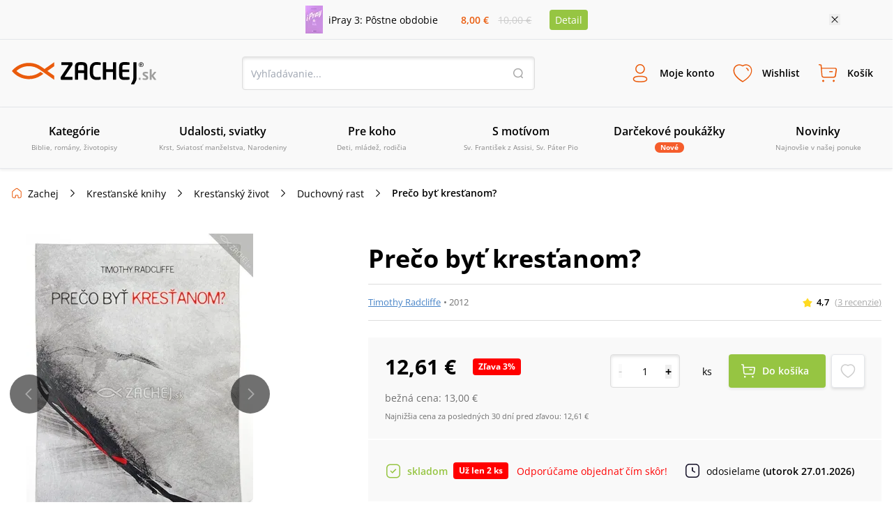

--- FILE ---
content_type: text/css; charset=UTF-8
request_url: https://www.zachej.sk/_next/static/css/7611409ba7aed579.css
body_size: 1671
content:
@-webkit-keyframes closeWindow{0%{opacity:1}to{opacity:0}}@keyframes closeWindow{0%{opacity:1}to{opacity:0}}.ril__outer{background-color:rgba(0,0,0,.85);outline:none;top:0;left:0;right:0;bottom:0;z-index:1000;width:100%;height:100%;-ms-content-zooming:none;-ms-user-select:none;-ms-touch-select:none;-ms-touch-action:none;touch-action:none}.ril__outerClosing{opacity:0}.ril__image,.ril__imageNext,.ril__imagePrev,.ril__inner{position:absolute;top:0;left:0;right:0;bottom:0}.ril__image,.ril__imageNext,.ril__imagePrev{margin:auto;max-width:none;-ms-content-zooming:none;-ms-user-select:none;-ms-touch-select:none;-ms-touch-action:none;touch-action:none}.ril__imageDiscourager{background-repeat:no-repeat;background-position:50%;background-size:contain}.ril__navButtons{border:none;position:absolute;top:0;bottom:0;width:20px;height:34px;padding:40px 30px;margin:auto;cursor:pointer;opacity:.7}.ril__navButtons:hover{opacity:1}.ril__navButtons:active{opacity:.7}.ril__navButtonPrev{left:0;background:rgba(0,0,0,.2) url("[data-uri]") no-repeat 50%}.ril__navButtonNext{right:0;background:rgba(0,0,0,.2) url("[data-uri]") no-repeat 50%}.ril__downloadBlocker{position:absolute;top:0;left:0;right:0;bottom:0;background-image:url("[data-uri]");background-size:cover}.ril__caption,.ril__toolbar{background-color:rgba(0,0,0,.5);position:absolute;left:0;right:0;display:-webkit-box;display:-ms-flexbox;display:flex;-webkit-box-pack:justify;-ms-flex-pack:justify;justify-content:space-between}.ril__caption{bottom:0;max-height:150px;overflow:auto}.ril__captionContent{padding:10px 20px;color:#fff}.ril__toolbar{top:0;height:50px}.ril__toolbarSide{height:50px;margin:0}.ril__toolbarLeftSide{padding-left:20px;padding-right:0;-webkit-box-flex:0;-ms-flex:0 1 auto;flex:0 1 auto;overflow:hidden;text-overflow:ellipsis}.ril__toolbarRightSide{padding-left:0;padding-right:20px;-webkit-box-flex:0;-ms-flex:0 0 auto;flex:0 0 auto}.ril__toolbarItem{display:inline-block;line-height:50px;padding:0;color:#fff;font-size:120%;max-width:100%;overflow:hidden;text-overflow:ellipsis;white-space:nowrap}.ril__toolbarItemChild{vertical-align:middle}.ril__builtinButton{width:40px;height:35px;cursor:pointer;border:none;opacity:.7}.ril__builtinButton:hover{opacity:1}.ril__builtinButton:active{outline:none}.ril__builtinButtonDisabled{cursor:default;opacity:.5}.ril__builtinButtonDisabled:hover{opacity:.5}.ril__closeButton{background:url("[data-uri]") no-repeat 50%}.ril__zoomInButton{background:url("[data-uri]") no-repeat 50%}.ril__zoomOutButton{background:url("[data-uri]") no-repeat 50%}.ril__outerAnimating{-webkit-animation-name:closeWindow;animation-name:closeWindow}@-webkit-keyframes pointFade{0%,19.999%,to{opacity:0}20%{opacity:1}}@keyframes pointFade{0%,19.999%,to{opacity:0}20%{opacity:1}}.ril__loadingCircle{width:60px;height:60px;position:relative}.ril__loadingCirclePoint{width:100%;height:100%;position:absolute;left:0;top:0}.ril__loadingCirclePoint:before{content:"";display:block;margin:0 auto;width:11%;height:30%;background-color:#fff;border-radius:30%;-webkit-animation:pointFade .8s ease-in-out infinite both;animation:pointFade .8s ease-in-out infinite both}.ril__loadingCirclePoint:first-of-type{-webkit-transform:rotate(0deg);transform:rotate(0deg)}.ril__loadingCirclePoint:first-of-type:before,.ril__loadingCirclePoint:nth-of-type(7):before{-webkit-animation-delay:-.8s;animation-delay:-.8s}.ril__loadingCirclePoint:nth-of-type(2){-webkit-transform:rotate(30deg);transform:rotate(30deg)}.ril__loadingCirclePoint:nth-of-type(8){-webkit-transform:rotate(210deg);transform:rotate(210deg)}.ril__loadingCirclePoint:nth-of-type(2):before,.ril__loadingCirclePoint:nth-of-type(8):before{-webkit-animation-delay:-666ms;animation-delay:-666ms}.ril__loadingCirclePoint:nth-of-type(3){-webkit-transform:rotate(60deg);transform:rotate(60deg)}.ril__loadingCirclePoint:nth-of-type(9){-webkit-transform:rotate(240deg);transform:rotate(240deg)}.ril__loadingCirclePoint:nth-of-type(3):before,.ril__loadingCirclePoint:nth-of-type(9):before{-webkit-animation-delay:-533ms;animation-delay:-533ms}.ril__loadingCirclePoint:nth-of-type(4){-webkit-transform:rotate(90deg);transform:rotate(90deg)}.ril__loadingCirclePoint:nth-of-type(10){-webkit-transform:rotate(270deg);transform:rotate(270deg)}.ril__loadingCirclePoint:nth-of-type(10):before,.ril__loadingCirclePoint:nth-of-type(4):before{-webkit-animation-delay:-.4s;animation-delay:-.4s}.ril__loadingCirclePoint:nth-of-type(5){-webkit-transform:rotate(120deg);transform:rotate(120deg)}.ril__loadingCirclePoint:nth-of-type(11){-webkit-transform:rotate(300deg);transform:rotate(300deg)}.ril__loadingCirclePoint:nth-of-type(11):before,.ril__loadingCirclePoint:nth-of-type(5):before{-webkit-animation-delay:-266ms;animation-delay:-266ms}.ril__loadingCirclePoint:nth-of-type(6){-webkit-transform:rotate(150deg);transform:rotate(150deg)}.ril__loadingCirclePoint:nth-of-type(12){-webkit-transform:rotate(330deg);transform:rotate(330deg)}.ril__loadingCirclePoint:nth-of-type(12):before,.ril__loadingCirclePoint:nth-of-type(6):before{-webkit-animation-delay:-133ms;animation-delay:-133ms}.ril__loadingCirclePoint:nth-of-type(7){-webkit-transform:rotate(180deg);transform:rotate(180deg)}.ril__loadingCirclePoint:nth-of-type(13){-webkit-transform:rotate(1turn);transform:rotate(1turn)}.ril__loadingCirclePoint:nth-of-type(13):before,.ril__loadingCirclePoint:nth-of-type(7):before{-webkit-animation-delay:0ms;animation-delay:0ms}.ril__loadingContainer{position:absolute;top:0;right:0;bottom:0;left:0}.ril__imageNext .ril__loadingContainer,.ril__imagePrev .ril__loadingContainer{display:none}.ril__errorContainer{position:absolute;top:0;right:0;bottom:0;left:0;display:-webkit-box;display:-ms-flexbox;display:flex;-webkit-box-align:center;-ms-flex-align:center;align-items:center;-webkit-box-pack:center;-ms-flex-pack:center;justify-content:center;color:#fff}.ril__imageNext .ril__errorContainer,.ril__imagePrev .ril__errorContainer{display:none}.ril__loadingContainer__icon{color:#fff;position:absolute;top:50%;left:50%;-webkit-transform:translateX(-50%) translateY(-50%);transform:translateX(-50%) translateY(-50%)}

--- FILE ---
content_type: application/javascript; charset=UTF-8
request_url: https://www.zachej.sk/_next/static/krHxQ2CT6TcpzvbH6jjwo/_buildManifest.js
body_size: 960
content:
self.__BUILD_MANIFEST=function(a,s,e,c,t,i,u,d,k,n,b,o,l,r,j,h){return{__rewrites:{afterFiles:[],beforeFiles:[],fallback:[]},"/":[a,t,s,i,"static/chunks/pages/index-c1a50cd752c0d7bc.js"],"/_error":["static/chunks/pages/_error-5233bfd8ecd2a393.js"],"/autor":[a,s,"static/chunks/pages/autor-2769459c63d17f80.js"],"/autor/[...url]":[a,t,e,s,c,i,u,d,"static/chunks/pages/autor/[...url]-ff528cb2b6a9eee4.js"],"/blog":[a,e,s,c,k,"static/chunks/pages/blog-bcf4e5cfdb54856d.js"],"/blog/kategoria/[id]/[...url]":[a,e,s,c,k,"static/chunks/pages/blog/kategoria/[id]/[...url]-f5676b21258922bb.js"],"/blog/[...url]":[a,t,b,s,i,k,o,l,"static/chunks/pages/blog/[...url]-79ca62155b061b45.js"],"/edicia":[a,t,e,s,c,i,u,d,"static/chunks/pages/edicia-b339e8f2fe291992.js"],"/filter":[a,s,"static/chunks/pages/filter-3774b7fb969ded0c.js"],"/filter/[...url]":[a,t,e,s,c,i,u,d,"static/chunks/pages/filter/[...url]-f16bdea5b39c3f27.js"],"/kategoria/[id]/[...url]":[a,t,e,s,c,i,u,d,"static/chunks/pages/kategoria/[id]/[...url]-5ac473edb6d3b550.js"],"/kontakt":[a,s,"static/chunks/pages/kontakt-1486bf1a7d12163f.js"],"/kosik":[a,s,n,"static/chunks/pages/kosik-7f6bba18c12b6970.js"],"/kosik/doprava":[a,"static/chunks/1667-b8f8893245b7a3e8.js",s,n,"static/chunks/pages/kosik/doprava-6399b29e3347261e.js"],"/kosik/kontakt":[a,s,n,"static/chunks/pages/kosik/kontakt-bf4cadb6fb6922ba.js"],"/moj-ucet/objednavka/[id]":[a,s,r,"static/chunks/pages/moj-ucet/objednavka/[id]-46e354a4e101afb5.js"],"/moj-ucet/objednavka/[id]/[url]":[a,s,r,"static/chunks/pages/moj-ucet/objednavka/[id]/[url]-ef885f8495a82385.js"],"/moj-ucet/[url]":[a,t,e,s,c,i,u,"static/chunks/pages/moj-ucet/[url]-bfbc8ae3cc9c293d.js"],"/objednavka_odoslana/[id]":[a,s,"static/chunks/pages/objednavka_odoslana/[id]-b6848dfda4592f91.js"],"/oblast/[id]/[url]":[a,t,e,s,c,i,u,d,"static/chunks/pages/oblast/[id]/[url]-96468d0ce991e359.js"],"/oblasti":[a,s,"static/chunks/pages/oblasti-ea4f6f6e2a0ed080.js"],"/produkt/[id]/[url]":[a,t,b,"static/chunks/2879-7e82fa4bf6760fea.js",s,i,o,l,"static/chunks/pages/produkt/[id]/[url]-cfbc6c4f514c8547.js"],"/recenzie":[a,e,s,c,j,"static/chunks/pages/recenzie-5c79de19f7ee5a8f.js"],"/recenzie/[...url]":[a,e,s,c,j,"static/chunks/pages/recenzie/[...url]-6e5f89c13e1bf8cc.js"],"/seria":[a,t,e,s,c,i,u,d,"static/chunks/pages/seria-fe0927058a336a77.js"],"/vydavatelstvo":[a,t,e,s,c,i,u,d,"static/chunks/pages/vydavatelstvo-9703e08732b48b5c.js"],"/vyhladavanie":[a,t,e,s,c,i,u,d,"static/chunks/pages/vyhladavanie-f46dabb236bfb636.js"],"/zabudnute-heslo":[a,s,"static/chunks/pages/zabudnute-heslo-d7c662227a453db9.js"],"/zachej-magazin":[a,s,h,"static/chunks/pages/zachej-magazin-a40b881995d6fe5a.js"],"/zachej-magazin/prihlasenie":[a,s,h,"static/chunks/pages/zachej-magazin/prihlasenie-73320c0093c4aea5.js"],"/zachejclub":[a,s,"static/chunks/pages/zachejclub-e67552bc04833127.js"],"/zmena-hesla":[a,s,"static/chunks/pages/zmena-hesla-affa5687aafc1a42.js"],"/[...slug]":[a,t,e,s,c,i,u,d,"static/chunks/pages/[...slug]-e05d981896ccbc29.js"],sortedPages:["/","/_app","/_error","/autor","/autor/[...url]","/blog","/blog/kategoria/[id]/[...url]","/blog/[...url]","/edicia","/filter","/filter/[...url]","/kategoria/[id]/[...url]","/kontakt","/kosik","/kosik/doprava","/kosik/kontakt","/moj-ucet/objednavka/[id]","/moj-ucet/objednavka/[id]/[url]","/moj-ucet/[url]","/objednavka_odoslana/[id]","/oblast/[id]/[url]","/oblasti","/produkt/[id]/[url]","/recenzie","/recenzie/[...url]","/seria","/vydavatelstvo","/vyhladavanie","/zabudnute-heslo","/zachej-magazin","/zachej-magazin/prihlasenie","/zachejclub","/zmena-hesla","/[...slug]"]}}("static/chunks/6188-c2edbc2f4b6ada17.js","static/chunks/4578-ffaa30282369954c.js","static/chunks/7883-e99644639ee5c79f.js","static/chunks/9311-7dea8ae64c36c999.js","static/chunks/6066-0ffb830c3a3f0b2d.js","static/chunks/4062-01658e8f12d75797.js","static/chunks/2995-55a7b98b81812ff6.js","static/chunks/9758-b87644d82a9d78c7.js","static/chunks/8845-9b896e9788c34a9a.js","static/chunks/4304-08074f669e955c66.js","static/chunks/3224-6e8e0c3efda3c3f5.js","static/chunks/2663-a717f155121a9b1f.js","static/css/7611409ba7aed579.css","static/chunks/4571-0d5115e9dfe7a571.js","static/chunks/1466-48fa4e5972538f96.js","static/chunks/5954-21563f3fd05bec09.js"),self.__BUILD_MANIFEST_CB&&self.__BUILD_MANIFEST_CB();

--- FILE ---
content_type: image/svg+xml
request_url: https://www.zachej.sk/nextpublic/footer/heureka.svg
body_size: 159
content:
<svg xmlns="http://www.w3.org/2000/svg" id="heureka" viewBox="0 0 45.854 48">
    <defs>
        <style>
            .cls-1{fill:#000}
        </style>
    </defs>
    <path id="Path_360" d="M16.025 18.652l.814-12.1-5.107-3.443-1.11 11.88L0 20.54l5.144 3.442zM4.848 25.388L.592 28.719l10.955 4.737 2 11.769 4.253-3.331L16.1 29.9zM26.905 32.9l-7.772 9.29 2.11 5.81 7.92-8.956 11.806 1.739-2.11-5.773zm11.362-21.168l1.7-5.958-11.656 2.59L19.8 0l-1.7 5.958 8.438 8.7zm.629 1.221l-5.662 10.7L39.673 33.9l6.18-.222-6.069-10.289 5.329-10.7z" class="cls-1" data-name="Path 360"/>
    <path id="Path_361" d="M53.137 50.16L55.8 44.5l-6.106 1.3-4.551-4.3-.666 6.254-5.477 3 5.7 2.517 1.184 6.18 4.182-4.663 6.217.777z" class="cls-1" data-name="Path 361" transform="translate(-24.567 -26.141)"/>
</svg>


--- FILE ---
content_type: image/svg+xml
request_url: https://www.zachej.sk/nextpublic/socials/instagram_org.svg
body_size: 480
content:
<?xml version="1.0" encoding="utf-8"?>
<!-- Generator: Adobe Illustrator 26.5.0, SVG Export Plug-In . SVG Version: 6.00 Build 0)  -->
<svg version="1.1" id="Layer_1" xmlns="http://www.w3.org/2000/svg" xmlns:xlink="http://www.w3.org/1999/xlink" x="0px" y="0px"
     viewBox="0 0 16 16" style="enable-background:new 0 0 16 16;" xml:space="preserve">
<style type="text/css">
	.st0{fill:#E4405F;}
</style>
    <path class="st0" d="M13.2,3.7c0,0.5-0.4,1-1,1c-0.5,0-1-0.4-1-1s0.4-1,1-1c0,0,0,0,0,0C12.8,2.8,13.2,3.2,13.2,3.7z M16,8
	c0,2.2,0,2.4,0,3.3c0,0.7-0.1,1.3-0.4,1.9c-0.4,1.1-1.3,1.9-2.3,2.3c-0.6,0.2-1.3,0.4-1.9,0.4c-0.9,0-1.1,0-3.3,0s-2.4,0-3.3,0
	c-0.7,0-1.3-0.1-1.9-0.4c-0.5-0.2-1-0.5-1.4-0.9c-0.4-0.4-0.7-0.9-0.9-1.4C0.2,12.6,0.1,12,0,11.3c0-0.9,0-1.1,0-3.3s0-2.4,0-3.3
	c0-0.7,0.1-1.3,0.4-1.9c0.2-0.5,0.5-1,0.9-1.4c0.4-0.4,0.9-0.7,1.4-0.9C3.4,0.2,4,0.1,4.7,0C5.6,0,5.8,0,8,0s2.4,0,3.3,0
	c0.7,0,1.3,0.1,1.9,0.4c0.5,0.2,1,0.5,1.4,0.9c0.4,0.4,0.7,0.9,0.9,1.4C15.8,3.4,15.9,4,16,4.7C16,5.6,16,5.8,16,8z M14.6,8
	c0-2.1,0-2.4,0-3.2c0-0.5-0.1-1-0.3-1.5C14,2.6,13.4,2,12.7,1.8c-0.5-0.2-1-0.3-1.5-0.3c-0.8,0-1.1,0-3.2,0l0,0c-2.1,0-2.4,0-3.2,0
	c-0.5,0-1,0.1-1.5,0.3C2.9,1.9,2.6,2.1,2.3,2.3C2.1,2.6,1.9,2.9,1.7,3.3c-0.2,0.5-0.3,1-0.3,1.5c0,0.9,0,1.1,0,3.2
	c0,2.1,0,2.4,0,3.2c0,0.5,0.1,1,0.3,1.5c0.1,0.3,0.3,0.7,0.6,0.9c0.3,0.3,0.6,0.5,0.9,0.6c0.5,0.2,1,0.3,1.5,0.3c0.8,0,1.1,0,3.2,0
	c2.1,0,2.4,0,3.2,0c0.5,0,1-0.1,1.5-0.3c0.3-0.1,0.7-0.3,0.9-0.6c0.3-0.3,0.5-0.6,0.6-0.9c0.2-0.5,0.3-1,0.3-1.5
	C14.5,10.4,14.6,10.1,14.6,8z M12.1,8c0,2.3-1.8,4.1-4.1,4.1S3.9,10.3,3.9,8S5.7,3.9,8,3.9S12.1,5.7,12.1,8z M10.7,8
	c0-1.5-1.2-2.7-2.7-2.7S5.3,6.5,5.3,8s1.2,2.7,2.7,2.7c0,0,0,0,0,0C9.5,10.7,10.7,9.5,10.7,8z"/>
</svg>


--- FILE ---
content_type: image/svg+xml
request_url: https://www.zachej.sk/nextpublic/slider/next.svg
body_size: -126
content:
<?xml version="1.0" ?><!DOCTYPE svg  PUBLIC '-//W3C//DTD SVG 1.0//EN'  'http://www.w3.org/TR/2001/REC-SVG-20010904/DTD/svg10.dtd'><svg enable-background="new 0 0 24 24" id="Layer_1" version="1.0" viewBox="0 0 24 24" xml:space="preserve" xmlns="http://www.w3.org/2000/svg" xmlns:xlink="http://www.w3.org/1999/xlink"><polyline fill="none" points="8.5,3 17.5,12 8.5,21 " stroke="#aaa" stroke-miterlimit="10" stroke-width="2"/></svg>

--- FILE ---
content_type: image/svg+xml
request_url: https://www.zachej.sk/nextpublic/product/show.svg
body_size: 126
content:
<?xml version="1.0" encoding="utf-8"?>
<!-- Generator: Adobe Illustrator 26.4.1, SVG Export Plug-In . SVG Version: 6.00 Build 0)  -->
<svg version="1.1" id="Layer_1" xmlns="http://www.w3.org/2000/svg" xmlns:xlink="http://www.w3.org/1999/xlink" x="0px" y="0px"
	 width="24px" height="24px" viewBox="0 0 24 24" style="enable-background:new 0 0 24 24;" xml:space="preserve">
<path d="M12,15.9c-2.2,0-3.9-1.8-3.9-3.9S9.8,8.1,12,8.1c2.2,0,3.9,1.8,3.9,3.9C15.9,14.2,14.2,15.9,12,15.9z M12,9.6
	c-1.3,0-2.4,1.1-2.4,2.4s1.1,2.4,2.4,2.4s2.4-1.1,2.4-2.4C14.4,10.7,13.3,9.6,12,9.6z M12,20.1c-4.1,0-7.9-2.9-9.9-7.8
	c-0.1-0.2-0.1-0.4,0-0.6C4.1,6.9,7.9,4,12,4c4.1,0,7.9,2.9,9.9,7.8c0.1,0.2,0.1,0.4,0,0.6C19.9,17.2,16.1,20.1,12,20.1z M3.6,12
	c1.9,4.1,5,6.5,8.4,6.5c3.4,0,6.6-2.4,8.4-6.5c-1.9-4.1-5-6.5-8.4-6.5C8.6,5.5,5.4,7.9,3.6,12z"/>
</svg>


--- FILE ---
content_type: image/svg+xml
request_url: https://www.zachej.sk/nextpublic/socials/youtube_org.svg
body_size: 79
content:
<?xml version="1.0" encoding="utf-8"?>
<!-- Generator: Adobe Illustrator 26.5.0, SVG Export Plug-In . SVG Version: 6.00 Build 0)  -->
<svg version="1.1" id="Layer_1" xmlns="http://www.w3.org/2000/svg" xmlns:xlink="http://www.w3.org/1999/xlink" x="0px" y="0px"
     viewBox="0 0 16 16" style="enable-background:new 0 0 16 16;" xml:space="preserve">
<style type="text/css">
	.st0{fill:#FF0000;}
</style>
    <path class="st0" d="M15.7,4.1c-0.2-0.7-0.7-1.2-1.4-1.4C12.2,2.5,10.1,2.3,8,2.4c-2.1,0-4.2,0.1-6.3,0.3C1.1,2.9,0.5,3.4,0.3,4.1
	C0.1,5.4,0,6.7,0,8c0,1.3,0.1,2.6,0.3,3.9c0.2,0.7,0.7,1.2,1.4,1.4c2.1,0.2,4.2,0.4,6.2,0.3c2.1,0,4.2-0.1,6.3-0.3
	c0.7-0.2,1.2-0.7,1.4-1.4C15.9,10.6,16,9.3,16,8C16,6.7,15.9,5.4,15.7,4.1z M6.4,10.4V5.6L10.5,8L6.4,10.4z"/>
</svg>


--- FILE ---
content_type: image/svg+xml
request_url: https://www.zachej.sk/nextpublic/zachejClubAdvantages/eBook.svg
body_size: 27
content:
<?xml version="1.0" encoding="utf-8"?>
<!-- Generator: Adobe Illustrator 24.2.3, SVG Export Plug-In . SVG Version: 6.00 Build 0)  -->
<svg version="1.1" id="Layer_1" xmlns="http://www.w3.org/2000/svg" xmlns:xlink="http://www.w3.org/1999/xlink" x="0px" y="0px"
	 viewBox="0 0 24 24" style="enable-background:new 0 0 24 24;" xml:space="preserve">
<style type="text/css">
	.st0{fill:#7C5EE3;}
</style>
<path class="st0" d="M18,23H6c-1.7,0-3-1.3-3-3V4c0-1.7,1.3-3,3-3h12c1.7,0,3,1.3,3,3v16C21,21.7,19.7,23,18,23z M6,3
	C5.4,3,5,3.4,5,4v16c0,0.6,0.4,1,1,1h12c0.6,0,1-0.4,1-1V4c0-0.6-0.4-1-1-1H6z M13,18c0-0.6-0.4-1-1-1h0c-0.6,0-1,0.4-1,1s0.5,1,1,1
	C12.6,19,13,18.6,13,18z"/>
</svg>
